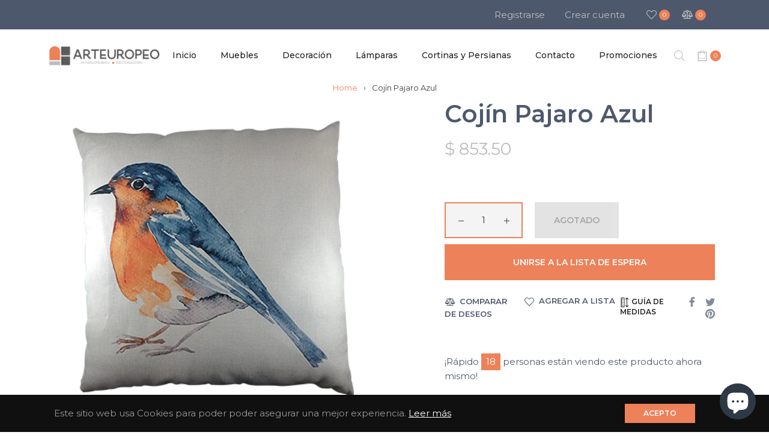

--- FILE ---
content_type: text/javascript; charset=utf-8
request_url: https://www.arteuropeo.com/products/cojin-pajaro-azul.js
body_size: -209
content:
{"id":6028193464476,"title":"Cojín Pajaro Azul","handle":"cojin-pajaro-azul","description":"\u003cp\u003e\u003cspan data-mce-fragment=\"1\"\u003eCojín modelo Pajaro Azul con estampado.\u003c\/span\u003e\u003c\/p\u003e\n\u003cp\u003e\u003cspan data-mce-fragment=\"1\"\u003e**El precio presentado para este producto no incluye el Impuesto al Valor Agregado (IVA)**\u003c\/span\u003e\u003c\/p\u003e","published_at":"2020-12-14T17:28:36-06:00","created_at":"2020-12-14T17:28:36-06:00","vendor":"Kadian","type":"Cojines","tags":["Color_Estampado","Tipo_Cuadrado"],"price":85350,"price_min":85350,"price_max":85350,"available":false,"price_varies":false,"compare_at_price":85350,"compare_at_price_min":85350,"compare_at_price_max":85350,"compare_at_price_varies":false,"variants":[{"id":37206495035548,"title":"Default Title","option1":"Default Title","option2":null,"option3":null,"sku":"","requires_shipping":true,"taxable":true,"featured_image":null,"available":false,"name":"Cojín Pajaro Azul","public_title":null,"options":["Default Title"],"price":85350,"weight":0,"compare_at_price":85350,"inventory_management":"shopify","barcode":"","requires_selling_plan":false,"selling_plan_allocations":[]}],"images":["\/\/cdn.shopify.com\/s\/files\/1\/0412\/0490\/8188\/products\/IMG_20201015_160040.png?v=1607988519"],"featured_image":"\/\/cdn.shopify.com\/s\/files\/1\/0412\/0490\/8188\/products\/IMG_20201015_160040.png?v=1607988519","options":[{"name":"Title","position":1,"values":["Default Title"]}],"url":"\/products\/cojin-pajaro-azul","media":[{"alt":null,"id":14709807153308,"position":1,"preview_image":{"aspect_ratio":1.0,"height":700,"width":700,"src":"https:\/\/cdn.shopify.com\/s\/files\/1\/0412\/0490\/8188\/products\/IMG_20201015_160040.png?v=1607988519"},"aspect_ratio":1.0,"height":700,"media_type":"image","src":"https:\/\/cdn.shopify.com\/s\/files\/1\/0412\/0490\/8188\/products\/IMG_20201015_160040.png?v=1607988519","width":700}],"requires_selling_plan":false,"selling_plan_groups":[]}